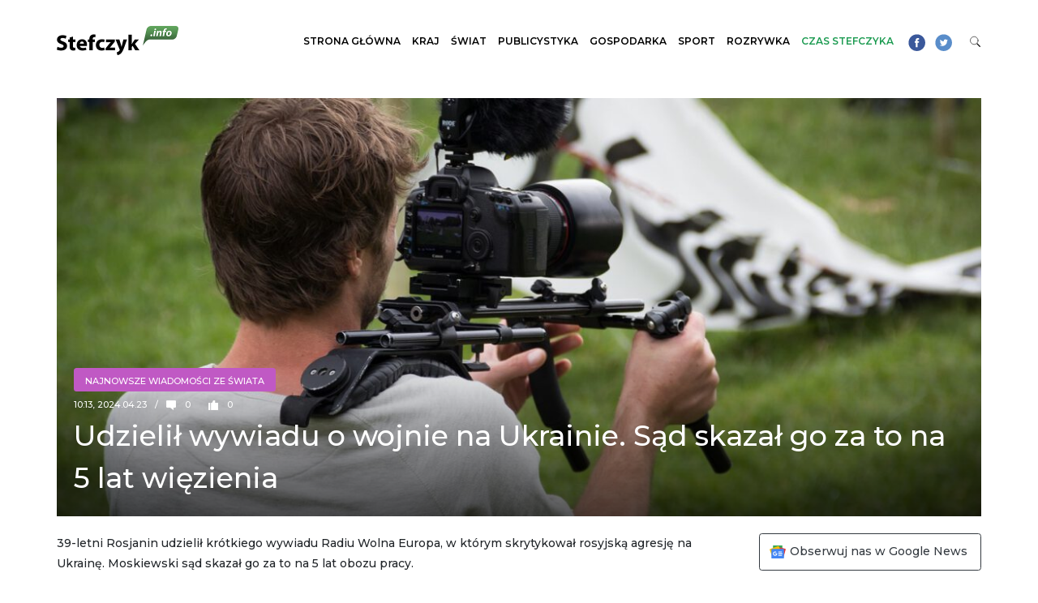

--- FILE ---
content_type: text/html; charset=UTF-8
request_url: https://stefczyk.info/udzielil-wywiadu-o-wojnie-na-ukrainie-sad-skazal-go-za-to-na-5-lat-wiezienia/
body_size: 13708
content:
<!DOCTYPE html><html lang="pl-PL"><head>	<meta charset="UTF-8">	<meta http-equiv="X-UA-Compatible" content="IE=edge">	<meta name="viewport" content="width=device-width, initial-scale=1, shrink-to-fit=no">	<meta name="mobile-web-app-capable" content="yes">	<meta name="apple-mobile-web-app-capable" content="yes">	<meta name="apple-mobile-web-app-title" content="Wiadomości z Polski i Świata &#8211; Stefczyk.info - Stefczyk.info to serwis informacyjny z najważniejszymi wiadomościami z Polski i ze świata: polityka, wydarzenia gospodarcze i finansowe, a także ciekawostki.">			<link rel="apple-touch-icon" sizes="180x180" href="https://stefczyk.info/wp-content/themes/stefczyk/apple-touch-icon.png">	<link rel="icon" type="image/png" sizes="32x32" href="https://stefczyk.info/wp-content/themes/stefczyk/favicon-32x32.png">	<link rel="icon" type="image/png" sizes="16x16" href="https://stefczyk.info/wp-content/themes/stefczyk/favicon-16x16.png">	<link rel="manifest" href="https://stefczyk.info/wp-content/themes/stefczyk/site.webmanifest">	<link rel="mask-icon" href="https://stefczyk.info/wp-content/themes/stefczyk/safari-pinned-tab.svg" color="#5bbad5">	<meta name="msapplication-TileColor" content="#ff0000">	<meta name="theme-color" content="#ffffff">		    <meta http-equiv="refresh" content="30">			<meta name='robots' content='index, follow, max-image-preview:large, max-snippet:-1, max-video-preview:-1' />		<title>Udzielił wywiadu o wojnie na Ukrainie. Sąd skazał go za to na 5 lat więzienia - Wiadomości z Polski i Świata - Stefczyk.info</title>	<link rel="canonical" href="https://stefczyk.info/udzielil-wywiadu-o-wojnie-na-ukrainie-sad-skazal-go-za-to-na-5-lat-wiezienia/" />	<meta property="og:locale" content="pl_PL" />	<meta property="og:type" content="article" />	<meta property="og:title" content="Udzielił wywiadu o wojnie na Ukrainie. Sąd skazał go za to na 5 lat więzienia - Wiadomości z Polski i Świata - Stefczyk.info" />	<meta property="og:description" content="39-letni Rosjanin udzielił krótkiego wywiadu Radiu Wolna Europa, w którym skrytykował rosyjską agresję na Ukrainę. Moskiewski sąd skazał go za to na 5 lat obozu pracy. Sprawa miała swój początek w lipcu 2022 roku. Dziennikarze RWE zaczepili wtedy na ulicy Jurija Hohowieca i zapytali go o to, czy potrzebna jest deeskalacja w stosunkach między Rosją [...]Czytaj dalej…" />	<meta property="og:url" content="https://stefczyk.info/udzielil-wywiadu-o-wojnie-na-ukrainie-sad-skazal-go-za-to-na-5-lat-wiezienia/" />	<meta property="og:site_name" content="Wiadomości z Polski i Świata - Stefczyk.info" />	<meta property="article:published_time" content="2024-04-23T08:13:46+00:00" />	<meta property="og:image" content="https://stefczyk.info/wp-content/uploads/2024/04/film-512132_1280.jpg" />	<meta property="og:image:width" content="1280" />	<meta property="og:image:height" content="853" />	<meta property="og:image:type" content="image/jpeg" />	<meta name="author" content="Wiktor Młynarz" />	<meta name="twitter:card" content="summary_large_image" />	<meta name="twitter:label1" content="Napisane przez" />	<meta name="twitter:data1" content="Wiktor Młynarz" />	<meta name="twitter:label2" content="Szacowany czas czytania" />	<meta name="twitter:data2" content="2 minuty" /> <script type="application/ld+json" class="yoast-schema-graph">{"@context":"https://schema.org","@graph":[{"@type":"Article","@id":"https://stefczyk.info/udzielil-wywiadu-o-wojnie-na-ukrainie-sad-skazal-go-za-to-na-5-lat-wiezienia/#article","isPartOf":{"@id":"https://stefczyk.info/udzielil-wywiadu-o-wojnie-na-ukrainie-sad-skazal-go-za-to-na-5-lat-wiezienia/"},"author":{"name":"Wiktor Młynarz","@id":"https://stefczyk.info/#/schema/person/ac22c3448f3bf641b5f20308bfaca483"},"headline":"Udzielił wywiadu o wojnie na Ukrainie. Sąd skazał go za to na 5 lat więzienia","datePublished":"2024-04-23T08:13:46+00:00","mainEntityOfPage":{"@id":"https://stefczyk.info/udzielil-wywiadu-o-wojnie-na-ukrainie-sad-skazal-go-za-to-na-5-lat-wiezienia/"},"wordCount":257,"publisher":{"@id":"https://stefczyk.info/#organization"},"image":{"@id":"https://stefczyk.info/udzielil-wywiadu-o-wojnie-na-ukrainie-sad-skazal-go-za-to-na-5-lat-wiezienia/#primaryimage"},"thumbnailUrl":"https://stefczyk.info/wp-content/uploads/2024/04/film-512132_1280.jpg","keywords":["Rosjanin","Sąd","Ukraina","wojna","wyrok","wywiad"],"articleSection":["Najnowsze wiadomości ze świata"],"inLanguage":"pl-PL"},{"@type":"WebPage","@id":"https://stefczyk.info/udzielil-wywiadu-o-wojnie-na-ukrainie-sad-skazal-go-za-to-na-5-lat-wiezienia/","url":"https://stefczyk.info/udzielil-wywiadu-o-wojnie-na-ukrainie-sad-skazal-go-za-to-na-5-lat-wiezienia/","name":"Udzielił wywiadu o wojnie na Ukrainie. Sąd skazał go za to na 5 lat więzienia - Wiadomości z Polski i Świata - Stefczyk.info","isPartOf":{"@id":"https://stefczyk.info/#website"},"primaryImageOfPage":{"@id":"https://stefczyk.info/udzielil-wywiadu-o-wojnie-na-ukrainie-sad-skazal-go-za-to-na-5-lat-wiezienia/#primaryimage"},"image":{"@id":"https://stefczyk.info/udzielil-wywiadu-o-wojnie-na-ukrainie-sad-skazal-go-za-to-na-5-lat-wiezienia/#primaryimage"},"thumbnailUrl":"https://stefczyk.info/wp-content/uploads/2024/04/film-512132_1280.jpg","datePublished":"2024-04-23T08:13:46+00:00","breadcrumb":{"@id":"https://stefczyk.info/udzielil-wywiadu-o-wojnie-na-ukrainie-sad-skazal-go-za-to-na-5-lat-wiezienia/#breadcrumb"},"inLanguage":"pl-PL","potentialAction":[{"@type":"ReadAction","target":["https://stefczyk.info/udzielil-wywiadu-o-wojnie-na-ukrainie-sad-skazal-go-za-to-na-5-lat-wiezienia/"]}]},{"@type":"ImageObject","inLanguage":"pl-PL","@id":"https://stefczyk.info/udzielil-wywiadu-o-wojnie-na-ukrainie-sad-skazal-go-za-to-na-5-lat-wiezienia/#primaryimage","url":"https://stefczyk.info/wp-content/uploads/2024/04/film-512132_1280.jpg","contentUrl":"https://stefczyk.info/wp-content/uploads/2024/04/film-512132_1280.jpg","width":1280,"height":853},{"@type":"BreadcrumbList","@id":"https://stefczyk.info/udzielil-wywiadu-o-wojnie-na-ukrainie-sad-skazal-go-za-to-na-5-lat-wiezienia/#breadcrumb","itemListElement":[{"@type":"ListItem","position":1,"name":"Strona główna","item":"https://stefczyk.info/"},{"@type":"ListItem","position":2,"name":"Udzielił wywiadu o wojnie na Ukrainie. Sąd skazał go za to na 5 lat więzienia"}]},{"@type":"WebSite","@id":"https://stefczyk.info/#website","url":"https://stefczyk.info/","name":"Wiadomości z Polski i Świata - Stefczyk.info","description":"Stefczyk.info to serwis informacyjny z najważniejszymi wiadomościami z Polski i ze świata: polityka, wydarzenia gospodarcze i finansowe, a także ciekawostki.","publisher":{"@id":"https://stefczyk.info/#organization"},"potentialAction":[{"@type":"SearchAction","target":{"@type":"EntryPoint","urlTemplate":"https://stefczyk.info/?s={search_term_string}"},"query-input":{"@type":"PropertyValueSpecification","valueRequired":true,"valueName":"search_term_string"}}],"inLanguage":"pl-PL"},{"@type":"Organization","@id":"https://stefczyk.info/#organization","name":"Wiadomości z Polski i Świata - Stefczyk.info","url":"https://stefczyk.info/","logo":{"@type":"ImageObject","inLanguage":"pl-PL","@id":"https://stefczyk.info/#/schema/logo/image/","url":"https://stefczyk.info/wp-content/uploads/2018/07/logo.png","contentUrl":"https://stefczyk.info/wp-content/uploads/2018/07/logo.png","width":450,"height":109,"caption":"Wiadomości z Polski i Świata - Stefczyk.info"},"image":{"@id":"https://stefczyk.info/#/schema/logo/image/"}},{"@type":"Person","@id":"https://stefczyk.info/#/schema/person/ac22c3448f3bf641b5f20308bfaca483","name":"Wiktor Młynarz","image":{"@type":"ImageObject","inLanguage":"pl-PL","@id":"https://stefczyk.info/#/schema/person/image/","url":"https://secure.gravatar.com/avatar/0ceb4fd7ee0a8876c39215f73a9100c276eb2d1f7a3b54d6c4180f227542e85b?s=96&d=mm&r=g","contentUrl":"https://secure.gravatar.com/avatar/0ceb4fd7ee0a8876c39215f73a9100c276eb2d1f7a3b54d6c4180f227542e85b?s=96&d=mm&r=g","caption":"Wiktor Młynarz"},"sameAs":["http://Stefczyk.info"],"url":"https://stefczyk.info/author/wiktor/"}]}</script> <link rel="alternate" type="application/rss+xml" title="Wiadomości z Polski i Świata - Stefczyk.info &raquo; Kanał z wpisami" href="https://stefczyk.info/feed/" /><link rel="alternate" title="oEmbed (JSON)" type="application/json+oembed" href="https://stefczyk.info/wp-json/oembed/1.0/embed?url=https%3A%2F%2Fstefczyk.info%2Fudzielil-wywiadu-o-wojnie-na-ukrainie-sad-skazal-go-za-to-na-5-lat-wiezienia%2F" /><link rel="alternate" title="oEmbed (XML)" type="text/xml+oembed" href="https://stefczyk.info/wp-json/oembed/1.0/embed?url=https%3A%2F%2Fstefczyk.info%2Fudzielil-wywiadu-o-wojnie-na-ukrainie-sad-skazal-go-za-to-na-5-lat-wiezienia%2F&#038;format=xml" /><style id='wp-img-auto-sizes-contain-inline-css' type='text/css'>img:is([sizes=auto i],[sizes^="auto," i]){contain-intrinsic-size:3000px 1500px}/*# sourceURL=wp-img-auto-sizes-contain-inline-css */</style><style id='wp-block-library-inline-css' type='text/css'>:root{--wp-block-synced-color:#7a00df;--wp-block-synced-color--rgb:122,0,223;--wp-bound-block-color:var(--wp-block-synced-color);--wp-editor-canvas-background:#ddd;--wp-admin-theme-color:#007cba;--wp-admin-theme-color--rgb:0,124,186;--wp-admin-theme-color-darker-10:#006ba1;--wp-admin-theme-color-darker-10--rgb:0,107,160.5;--wp-admin-theme-color-darker-20:#005a87;--wp-admin-theme-color-darker-20--rgb:0,90,135;--wp-admin-border-width-focus:2px}@media (min-resolution:192dpi){:root{--wp-admin-border-width-focus:1.5px}}.wp-element-button{cursor:pointer}:root .has-very-light-gray-background-color{background-color:#eee}:root .has-very-dark-gray-background-color{background-color:#313131}:root .has-very-light-gray-color{color:#eee}:root .has-very-dark-gray-color{color:#313131}:root .has-vivid-green-cyan-to-vivid-cyan-blue-gradient-background{background:linear-gradient(135deg,#00d084,#0693e3)}:root .has-purple-crush-gradient-background{background:linear-gradient(135deg,#34e2e4,#4721fb 50%,#ab1dfe)}:root .has-hazy-dawn-gradient-background{background:linear-gradient(135deg,#faaca8,#dad0ec)}:root .has-subdued-olive-gradient-background{background:linear-gradient(135deg,#fafae1,#67a671)}:root .has-atomic-cream-gradient-background{background:linear-gradient(135deg,#fdd79a,#004a59)}:root .has-nightshade-gradient-background{background:linear-gradient(135deg,#330968,#31cdcf)}:root .has-midnight-gradient-background{background:linear-gradient(135deg,#020381,#2874fc)}:root{--wp--preset--font-size--normal:16px;--wp--preset--font-size--huge:42px}.has-regular-font-size{font-size:1em}.has-larger-font-size{font-size:2.625em}.has-normal-font-size{font-size:var(--wp--preset--font-size--normal)}.has-huge-font-size{font-size:var(--wp--preset--font-size--huge)}.has-text-align-center{text-align:center}.has-text-align-left{text-align:left}.has-text-align-right{text-align:right}.has-fit-text{white-space:nowrap!important}#end-resizable-editor-section{display:none}.aligncenter{clear:both}.items-justified-left{justify-content:flex-start}.items-justified-center{justify-content:center}.items-justified-right{justify-content:flex-end}.items-justified-space-between{justify-content:space-between}.screen-reader-text{border:0;clip-path:inset(50%);height:1px;margin:-1px;overflow:hidden;padding:0;position:absolute;width:1px;word-wrap:normal!important}.screen-reader-text:focus{background-color:#ddd;clip-path:none;color:#444;display:block;font-size:1em;height:auto;left:5px;line-height:normal;padding:15px 23px 14px;text-decoration:none;top:5px;width:auto;z-index:100000}html :where(.has-border-color){border-style:solid}html :where([style*=border-top-color]){border-top-style:solid}html :where([style*=border-right-color]){border-right-style:solid}html :where([style*=border-bottom-color]){border-bottom-style:solid}html :where([style*=border-left-color]){border-left-style:solid}html :where([style*=border-width]){border-style:solid}html :where([style*=border-top-width]){border-top-style:solid}html :where([style*=border-right-width]){border-right-style:solid}html :where([style*=border-bottom-width]){border-bottom-style:solid}html :where([style*=border-left-width]){border-left-style:solid}html :where(img[class*=wp-image-]){height:auto;max-width:100%}:where(figure){margin:0 0 1em}html :where(.is-position-sticky){--wp-admin--admin-bar--position-offset:var(--wp-admin--admin-bar--height,0px)}@media screen and (max-width:600px){html :where(.is-position-sticky){--wp-admin--admin-bar--position-offset:0px}}/*# sourceURL=wp-block-library-inline-css */</style><style id='global-styles-inline-css' type='text/css'>:root{--wp--preset--aspect-ratio--square: 1;--wp--preset--aspect-ratio--4-3: 4/3;--wp--preset--aspect-ratio--3-4: 3/4;--wp--preset--aspect-ratio--3-2: 3/2;--wp--preset--aspect-ratio--2-3: 2/3;--wp--preset--aspect-ratio--16-9: 16/9;--wp--preset--aspect-ratio--9-16: 9/16;--wp--preset--color--black: #000000;--wp--preset--color--cyan-bluish-gray: #abb8c3;--wp--preset--color--white: #ffffff;--wp--preset--color--pale-pink: #f78da7;--wp--preset--color--vivid-red: #cf2e2e;--wp--preset--color--luminous-vivid-orange: #ff6900;--wp--preset--color--luminous-vivid-amber: #fcb900;--wp--preset--color--light-green-cyan: #7bdcb5;--wp--preset--color--vivid-green-cyan: #00d084;--wp--preset--color--pale-cyan-blue: #8ed1fc;--wp--preset--color--vivid-cyan-blue: #0693e3;--wp--preset--color--vivid-purple: #9b51e0;--wp--preset--gradient--vivid-cyan-blue-to-vivid-purple: linear-gradient(135deg,rgb(6,147,227) 0%,rgb(155,81,224) 100%);--wp--preset--gradient--light-green-cyan-to-vivid-green-cyan: linear-gradient(135deg,rgb(122,220,180) 0%,rgb(0,208,130) 100%);--wp--preset--gradient--luminous-vivid-amber-to-luminous-vivid-orange: linear-gradient(135deg,rgb(252,185,0) 0%,rgb(255,105,0) 100%);--wp--preset--gradient--luminous-vivid-orange-to-vivid-red: linear-gradient(135deg,rgb(255,105,0) 0%,rgb(207,46,46) 100%);--wp--preset--gradient--very-light-gray-to-cyan-bluish-gray: linear-gradient(135deg,rgb(238,238,238) 0%,rgb(169,184,195) 100%);--wp--preset--gradient--cool-to-warm-spectrum: linear-gradient(135deg,rgb(74,234,220) 0%,rgb(151,120,209) 20%,rgb(207,42,186) 40%,rgb(238,44,130) 60%,rgb(251,105,98) 80%,rgb(254,248,76) 100%);--wp--preset--gradient--blush-light-purple: linear-gradient(135deg,rgb(255,206,236) 0%,rgb(152,150,240) 100%);--wp--preset--gradient--blush-bordeaux: linear-gradient(135deg,rgb(254,205,165) 0%,rgb(254,45,45) 50%,rgb(107,0,62) 100%);--wp--preset--gradient--luminous-dusk: linear-gradient(135deg,rgb(255,203,112) 0%,rgb(199,81,192) 50%,rgb(65,88,208) 100%);--wp--preset--gradient--pale-ocean: linear-gradient(135deg,rgb(255,245,203) 0%,rgb(182,227,212) 50%,rgb(51,167,181) 100%);--wp--preset--gradient--electric-grass: linear-gradient(135deg,rgb(202,248,128) 0%,rgb(113,206,126) 100%);--wp--preset--gradient--midnight: linear-gradient(135deg,rgb(2,3,129) 0%,rgb(40,116,252) 100%);--wp--preset--font-size--small: 13px;--wp--preset--font-size--medium: 20px;--wp--preset--font-size--large: 36px;--wp--preset--font-size--x-large: 42px;--wp--preset--spacing--20: 0.44rem;--wp--preset--spacing--30: 0.67rem;--wp--preset--spacing--40: 1rem;--wp--preset--spacing--50: 1.5rem;--wp--preset--spacing--60: 2.25rem;--wp--preset--spacing--70: 3.38rem;--wp--preset--spacing--80: 5.06rem;--wp--preset--shadow--natural: 6px 6px 9px rgba(0, 0, 0, 0.2);--wp--preset--shadow--deep: 12px 12px 50px rgba(0, 0, 0, 0.4);--wp--preset--shadow--sharp: 6px 6px 0px rgba(0, 0, 0, 0.2);--wp--preset--shadow--outlined: 6px 6px 0px -3px rgb(255, 255, 255), 6px 6px rgb(0, 0, 0);--wp--preset--shadow--crisp: 6px 6px 0px rgb(0, 0, 0);}:where(.is-layout-flex){gap: 0.5em;}:where(.is-layout-grid){gap: 0.5em;}body .is-layout-flex{display: flex;}.is-layout-flex{flex-wrap: wrap;align-items: center;}.is-layout-flex > :is(*, div){margin: 0;}body .is-layout-grid{display: grid;}.is-layout-grid > :is(*, div){margin: 0;}:where(.wp-block-columns.is-layout-flex){gap: 2em;}:where(.wp-block-columns.is-layout-grid){gap: 2em;}:where(.wp-block-post-template.is-layout-flex){gap: 1.25em;}:where(.wp-block-post-template.is-layout-grid){gap: 1.25em;}.has-black-color{color: var(--wp--preset--color--black) !important;}.has-cyan-bluish-gray-color{color: var(--wp--preset--color--cyan-bluish-gray) !important;}.has-white-color{color: var(--wp--preset--color--white) !important;}.has-pale-pink-color{color: var(--wp--preset--color--pale-pink) !important;}.has-vivid-red-color{color: var(--wp--preset--color--vivid-red) !important;}.has-luminous-vivid-orange-color{color: var(--wp--preset--color--luminous-vivid-orange) !important;}.has-luminous-vivid-amber-color{color: var(--wp--preset--color--luminous-vivid-amber) !important;}.has-light-green-cyan-color{color: var(--wp--preset--color--light-green-cyan) !important;}.has-vivid-green-cyan-color{color: var(--wp--preset--color--vivid-green-cyan) !important;}.has-pale-cyan-blue-color{color: var(--wp--preset--color--pale-cyan-blue) !important;}.has-vivid-cyan-blue-color{color: var(--wp--preset--color--vivid-cyan-blue) !important;}.has-vivid-purple-color{color: var(--wp--preset--color--vivid-purple) !important;}.has-black-background-color{background-color: var(--wp--preset--color--black) !important;}.has-cyan-bluish-gray-background-color{background-color: var(--wp--preset--color--cyan-bluish-gray) !important;}.has-white-background-color{background-color: var(--wp--preset--color--white) !important;}.has-pale-pink-background-color{background-color: var(--wp--preset--color--pale-pink) !important;}.has-vivid-red-background-color{background-color: var(--wp--preset--color--vivid-red) !important;}.has-luminous-vivid-orange-background-color{background-color: var(--wp--preset--color--luminous-vivid-orange) !important;}.has-luminous-vivid-amber-background-color{background-color: var(--wp--preset--color--luminous-vivid-amber) !important;}.has-light-green-cyan-background-color{background-color: var(--wp--preset--color--light-green-cyan) !important;}.has-vivid-green-cyan-background-color{background-color: var(--wp--preset--color--vivid-green-cyan) !important;}.has-pale-cyan-blue-background-color{background-color: var(--wp--preset--color--pale-cyan-blue) !important;}.has-vivid-cyan-blue-background-color{background-color: var(--wp--preset--color--vivid-cyan-blue) !important;}.has-vivid-purple-background-color{background-color: var(--wp--preset--color--vivid-purple) !important;}.has-black-border-color{border-color: var(--wp--preset--color--black) !important;}.has-cyan-bluish-gray-border-color{border-color: var(--wp--preset--color--cyan-bluish-gray) !important;}.has-white-border-color{border-color: var(--wp--preset--color--white) !important;}.has-pale-pink-border-color{border-color: var(--wp--preset--color--pale-pink) !important;}.has-vivid-red-border-color{border-color: var(--wp--preset--color--vivid-red) !important;}.has-luminous-vivid-orange-border-color{border-color: var(--wp--preset--color--luminous-vivid-orange) !important;}.has-luminous-vivid-amber-border-color{border-color: var(--wp--preset--color--luminous-vivid-amber) !important;}.has-light-green-cyan-border-color{border-color: var(--wp--preset--color--light-green-cyan) !important;}.has-vivid-green-cyan-border-color{border-color: var(--wp--preset--color--vivid-green-cyan) !important;}.has-pale-cyan-blue-border-color{border-color: var(--wp--preset--color--pale-cyan-blue) !important;}.has-vivid-cyan-blue-border-color{border-color: var(--wp--preset--color--vivid-cyan-blue) !important;}.has-vivid-purple-border-color{border-color: var(--wp--preset--color--vivid-purple) !important;}.has-vivid-cyan-blue-to-vivid-purple-gradient-background{background: var(--wp--preset--gradient--vivid-cyan-blue-to-vivid-purple) !important;}.has-light-green-cyan-to-vivid-green-cyan-gradient-background{background: var(--wp--preset--gradient--light-green-cyan-to-vivid-green-cyan) !important;}.has-luminous-vivid-amber-to-luminous-vivid-orange-gradient-background{background: var(--wp--preset--gradient--luminous-vivid-amber-to-luminous-vivid-orange) !important;}.has-luminous-vivid-orange-to-vivid-red-gradient-background{background: var(--wp--preset--gradient--luminous-vivid-orange-to-vivid-red) !important;}.has-very-light-gray-to-cyan-bluish-gray-gradient-background{background: var(--wp--preset--gradient--very-light-gray-to-cyan-bluish-gray) !important;}.has-cool-to-warm-spectrum-gradient-background{background: var(--wp--preset--gradient--cool-to-warm-spectrum) !important;}.has-blush-light-purple-gradient-background{background: var(--wp--preset--gradient--blush-light-purple) !important;}.has-blush-bordeaux-gradient-background{background: var(--wp--preset--gradient--blush-bordeaux) !important;}.has-luminous-dusk-gradient-background{background: var(--wp--preset--gradient--luminous-dusk) !important;}.has-pale-ocean-gradient-background{background: var(--wp--preset--gradient--pale-ocean) !important;}.has-electric-grass-gradient-background{background: var(--wp--preset--gradient--electric-grass) !important;}.has-midnight-gradient-background{background: var(--wp--preset--gradient--midnight) !important;}.has-small-font-size{font-size: var(--wp--preset--font-size--small) !important;}.has-medium-font-size{font-size: var(--wp--preset--font-size--medium) !important;}.has-large-font-size{font-size: var(--wp--preset--font-size--large) !important;}.has-x-large-font-size{font-size: var(--wp--preset--font-size--x-large) !important;}/*# sourceURL=global-styles-inline-css */</style><style id='classic-theme-styles-inline-css' type='text/css'>/*! This file is auto-generated */.wp-block-button__link{color:#fff;background-color:#32373c;border-radius:9999px;box-shadow:none;text-decoration:none;padding:calc(.667em + 2px) calc(1.333em + 2px);font-size:1.125em}.wp-block-file__button{background:#32373c;color:#fff;text-decoration:none}/*# sourceURL=/wp-includes/css/classic-themes.min.css */</style><link rel='stylesheet' id='gn-frontend-gnfollow-style-css' href='https://stefczyk.info/wp-content/plugins/gn-publisher/assets/css/gn-frontend-gnfollow.min.css?ver=1.5.26' type='text/css' media='all' /><link rel='stylesheet' id='wp-polls-css' href='https://stefczyk.info/wp-content/plugins/wp-polls/polls-css.css?ver=2.77.3' type='text/css' media='all' /><style id='wp-polls-inline-css' type='text/css'>.wp-polls .pollbar {	margin: 1px;	font-size: 8px;	line-height: 10px;	height: 10px;	background: #1c9b51;	border: 1px solid #ffffff;}/*# sourceURL=wp-polls-inline-css */</style><link rel='stylesheet' id='swiper-styles-css' href='https://stefczyk.info/wp-content/themes/stefczyk/css/swiper.min.css?ver=6.9' type='text/css' media='all' /><link rel='stylesheet' id='stefczyk-styles-css' href='https://stefczyk.info/wp-content/themes/stefczyk/css/theme.min.css?ver=1.0.1711453291' type='text/css' media='all' /> <script type="text/javascript" src="https://stefczyk.info/wp-includes/js/jquery/jquery.min.js?ver=3.7.1" id="jquery-core-js"></script> <script type="text/javascript" src="https://stefczyk.info/wp-includes/js/jquery/jquery-migrate.min.js?ver=3.4.1" id="jquery-migrate-js"></script> <style type="text/css">.recentcomments a{display:inline !important;padding:0 !important;margin:0 !important;}</style>		<style type="text/css" id="wp-custom-css">			.cat-kraj h1:before {    background: #e83333;	  height: 0px;}		</style>		        <meta property="og:type"               content="article" />    <meta property="og:title"              content="Udzielił wywiadu o wojnie na Ukrainie. Sąd skazał go za to na 5 lat więzienia" />    <meta property="og:image"              content="https://stefczyk.info/wp-content/uploads/2024/04/film-512132_1280-1170x530.jpg" />        <meta property="fb:app_id" content="243684172958905" />    <meta property="fb:admins" content="2295600730466597"/>    <meta property="fb:admins" content="328564804570956"/>    <meta property="fb:admins" content="748548282155751"/>    <meta property="fb:admins" content="2184592311612177"/>    <meta property="fb:admins" content="1052988488239082"/> <script type="text/javascript">
!function(){"use strict";function e(e){var t=!(arguments.length>1&&void 0!==arguments[1])||arguments[1],c=document.createElement("script");c.src=e,t?c.type="module":(c.async=!0,c.type="text/javascript",c.setAttribute("nomodule",""));var n=document.getElementsByTagName("script")[0];n.parentNode.insertBefore(c,n)}!function(t,c){!function(t,c,n){var a,o,r;n.accountId=c,null!==(a=t.marfeel)&&void 0!==a||(t.marfeel={}),null!==(o=(r=t.marfeel).cmd)&&void 0!==o||(r.cmd=[]),t.marfeel.config=n;var i="https://sdk.mrf.io/statics";e("".concat(i,"/marfeel-sdk.js?id=").concat(c),!0),e("".concat(i,"/marfeel-sdk.es5.js?id=").concat(c),!1)}(t,c,arguments.length>2&&void 0!==arguments[2]?arguments[2]:{})}(window,5369,{} /*config*/)}();
	</script> <script async src="https://www.googletagmanager.com/gtag/js?id=UA-25490133-1"></script> <script>
        window.dataLayer = window.dataLayer || [];
        function gtag(){dataLayer.push(arguments);}
        gtag('js', new Date());
        gtag('config', 'UA-25490133-1');
    </script> </head><body class="wp-singular post-template-default single single-post postid-117742 single-format-standard wp-custom-logo wp-theme-stefczyk group-blog"> <script>
!function(f,b,e,v,n,t,s)
{if(f.fbq)return;n=f.fbq=function(){n.callMethod?
n.callMethod.apply(n,arguments):n.queue.push(arguments)};
if(!f._fbq)f._fbq=n;n.push=n;n.loaded=!0;n.version='2.0';
n.queue=[];t=b.createElement(e);t.async=!0;
t.src=v;s=b.getElementsByTagName(e)[0];
s.parentNode.insertBefore(t,s)}(window,document,'script',
'https://connect.facebook.net/en_US/fbevents.js');
fbq('init', '1580968395454752'); 
fbq('track', 'PageView');
</script> <noscript><img height="1" width="1" src="https://www.facebook.com/tr?id=1580968395454752&ev=PageView&noscript=1"/></noscript> <script>
  window.fbAsyncInit = function() {
    FB.init({
      appId            : '243684172958905',
      autoLogAppEvents : true,
      xfbml            : true,
      version          : 'v14.0'
    });
	FB.api( '/', 'GET', {"id":"https://stefczyk.info/udzielil-wywiadu-o-wojnie-na-ukrainie-sad-skazal-go-za-to-na-5-lat-wiezienia/"},
	function(response) {
		console.log(response);
	}
	);
  };
</script> <script async defer crossorigin="anonymous" src="https://connect.facebook.net/en_US/sdk.js"></script> <div class="container-fluid pl-0 pr-0">	<div class="container pl-0 pr-0 nav-container">				<nav class="navbar navbar-light navbar-expand-md pl-0 pr-0">			<a href="https://stefczyk.info/" class="navbar-brand custom-logo-link" rel="home"><img width="450" height="109" src="https://stefczyk.info/wp-content/uploads/2018/07/logo.png" class="img-fluid" alt="Wiadomości z Polski i Świata &#8211; Stefczyk.info" decoding="async" srcset="https://stefczyk.info/wp-content/uploads/2018/07/logo.png 450w, https://stefczyk.info/wp-content/uploads/2018/07/logo-300x73.png 300w" sizes="(max-width: 450px) 100vw, 450px" /></a>				<button class="navbar-toggler p-0" type="button" data-toggle="collapse" data-target="#navbarNavDropdown" aria-controls="navbarNavDropdown" aria-expanded="false" aria-label="Toggle navigation">					<span class="navbar-toggler-icon"></span>				</button>								<div id="navbarNavDropdown" class="collapse navbar-collapse"><ul id="main-menu" class="navbar-nav ml-auto text-uppercase font-weight-bold"><li itemscope="itemscope" itemtype="https://www.schema.org/SiteNavigationElement" id="menu-item-8" class="menu-item menu-item-type-post_type menu-item-object-page menu-item-home menu-item-8 nav-item"><a title="Strona główna" href="https://stefczyk.info/" class="nav-link">Strona główna</a></li><li itemscope="itemscope" itemtype="https://www.schema.org/SiteNavigationElement" id="menu-item-9" class="menu-item menu-item-type-taxonomy menu-item-object-category menu-item-9 nav-item"><a title="Kraj" href="https://stefczyk.info/wiadomosci-z-kraju/" class="nav-link">Kraj</a></li><li itemscope="itemscope" itemtype="https://www.schema.org/SiteNavigationElement" id="menu-item-10" class="menu-item menu-item-type-taxonomy menu-item-object-category current-post-ancestor current-menu-parent current-post-parent active menu-item-10 nav-item"><a title="Świat" href="https://stefczyk.info/wiadomosci-ze-swiata/" class="nav-link">Świat</a></li><li itemscope="itemscope" itemtype="https://www.schema.org/SiteNavigationElement" id="menu-item-11" class="menu-item menu-item-type-taxonomy menu-item-object-category menu-item-11 nav-item"><a title="Publicystyka" href="https://stefczyk.info/publicystyka/" class="nav-link">Publicystyka</a></li><li itemscope="itemscope" itemtype="https://www.schema.org/SiteNavigationElement" id="menu-item-12" class="menu-item menu-item-type-taxonomy menu-item-object-category menu-item-12 nav-item"><a title="Gospodarka" href="https://stefczyk.info/wiadomosci-gospodarcze/" class="nav-link">Gospodarka</a></li><li itemscope="itemscope" itemtype="https://www.schema.org/SiteNavigationElement" id="menu-item-13" class="menu-item menu-item-type-taxonomy menu-item-object-category menu-item-13 nav-item"><a title="Sport" href="https://stefczyk.info/wiadomosci-sportowe/" class="nav-link">Sport</a></li><li itemscope="itemscope" itemtype="https://www.schema.org/SiteNavigationElement" id="menu-item-14" class="menu-item menu-item-type-taxonomy menu-item-object-category menu-item-14 nav-item"><a title="Rozrywka" href="https://stefczyk.info/rozrywka/" class="nav-link">Rozrywka</a></li><li itemscope="itemscope" itemtype="https://www.schema.org/SiteNavigationElement" id="menu-item-1737" class="czas-stefczyka-link menu-item menu-item-type-post_type menu-item-object-page menu-item-1737 nav-item"><a title="Czas Stefczyka" href="https://stefczyk.info/czas-stefczyka/" class="nav-link">Czas Stefczyka</a></li></ul></div>				<a href="https://www.facebook.com/stefczyk.info/" title="Facebook" class="header-social" target="_blank" rel="nofollow">					<img src="https://stefczyk.info/wp-content/themes/stefczyk/img/fb.svg" alt="Facebook" />				</a>				<a href="https://twitter.com/stefczyk_info" title="Twitter" class="header-social" target="_blank" rel="nofollow">					<img src="https://stefczyk.info/wp-content/themes/stefczyk/img/tw.svg" alt="Twitter" />				</a>				<a href="#" class="search-ico" title="szukaj">					<img src="https://stefczyk.info/wp-content/themes/stefczyk/img/search-icon.svg" alt="szukaj" />				</a>		</nav>		<div class="container search-form pb-4 pl-0 pr-0 d-none">			<form method="get" id="searchform" action="https://stefczyk.info/" role="search">	<label class="assistive-text" for="s">Szukaj</label>	<div class="input-group">		<input class="field form-control rounded-0" id="s" name="s" type="text"			placeholder="Szukaj &hellip;" value="">		<span class="input-group-append">			<input class="submit btn rounded-0" id="searchsubmit" name="submit" type="submit"			value="Szukaj">	</span>	</div></form>		</div>	</div>	</div><div class="wrapper mt-4" id="archive-wrapper">    <div class="container pl-0" id="content" tabindex="-1">					<p class="post-date mb-2 mobile-meta d-flex">				<span class="mr-2">10:13, 2024.04.23</span>				<span class="thumbnail-fb ml-auto">										<span class="thumbnail-fb-comments mr-2">						<img class="fb-ico-mobile" src="https://stefczyk.info/wp-content/themes/stefczyk/img/thumbnail-fb-comments-black.png" alt=""/>						0					</span>					<span class="thumbnail-fb-likes">						<img class="fb-ico-mobile" src="https://stefczyk.info/wp-content/themes/stefczyk/img/thumbnail-fb-likes-black.png" alt=""/>						0					</span>				</span>			</p>		        <div class="row ml-0 mb-4 single-thumbnail post-thumbnail position-relative mb-3">			<img width="1170" height="530" src="https://stefczyk.info/wp-content/uploads/2024/04/film-512132_1280-1170x530.jpg" class="attachment-post-thumbnail size-post-thumbnail wp-post-image" alt="Udzielił wywiadu o wojnie na Ukrainie. Sąd skazał go za to na 5 lat więzienia" decoding="async" fetchpriority="high" />			            <span class="thumbnail-gradient position-absolute pl-4 pr-4 pt-4 pb-3">				<a href="https://stefczyk.info/wiadomosci-ze-swiata/" title=""                   class="rounded cat-wiadomosci-ze-swiata d-inline-block mb-2 pt-1 pb-0 pl-3 pr-3 text-uppercase">					Najnowsze wiadomości ze świata				</a>				<p class="post-date mb-1 desktop-meta">					<span class="mr-2">10:13, 2024.04.23</span> /					<span class="thumbnail-fb ml-2">                        						<span class="thumbnail-fb-comments mr-1">							<img class="fb-ico-desktop" src="https://stefczyk.info/wp-content/themes/stefczyk/img/thumbnail-fb-comments.png" alt=""/>							<img class="fb-ico-mobile" src="https://stefczyk.info/wp-content/themes/stefczyk/img/thumbnail-fb-comments-black.png" alt=""/>							0						</span>						<span class="thumbnail-fb-likes">							<img class="fb-ico-desktop" src="https://stefczyk.info/wp-content/themes/stefczyk/img/thumbnail-fb-likes.png" alt=""/>							<img class="fb-ico-mobile" src="https://stefczyk.info/wp-content/themes/stefczyk/img/thumbnail-fb-likes-black.png" alt=""/>							0						</span>					</span>				</p>				<h1 class="entry-title">Udzielił wywiadu o wojnie na Ukrainie. Sąd skazał go za to na 5 lat więzienia</h1>	            			</span>        </div>        <div class="row mb-4">            <div class="col-9">									<article class="entry-content post-117742 post type-post status-publish format-standard has-post-thumbnail hentry category-wiadomosci-ze-swiata tag-rosjanin tag-sad tag-ukraina tag-wojna tag-wyrok tag-wywiad" id="post-117742">	<p>39-letni Rosjanin udzielił krótkiego wywiadu Radiu Wolna Europa, w którym skrytykował rosyjską agresję na Ukrainę. Moskiewski sąd skazał go za to na 5 lat obozu pracy.</p><p>Sprawa miała swój początek w lipcu 2022 roku. Dziennikarze RWE zaczepili wtedy na ulicy Jurija Hohowieca i zapytali go o to, czy potrzebna jest deeskalacja w stosunkach między Rosją i NATO. Mężczyzna odparł, że tak, ale zależy to od rządu Rosji. Dodał, że to Rosja „zaczęła to wszystko” i „stworzyła te wszystkie problemy”. „Nie widzę żadnych problemów z NATO, nie planują nikogo zaatakować” &#8211; stwierdził. Dodał też, że rosyjscy żołnierze zabijali cywili w Buczy „bez żadnego powodu”.</p><blockquote class="twitter-tweet" data-width="550" data-dnt="true"><p lang="en" dir="ltr">In Mordor a bit over a minute of speaking your mind gets you a 5-year sentence in a forced labor camp. </p><p>38-year-old Moscow resident Yuri Kokhovets was found guilty of spreading “fake news” about the Russian army due to his participation in a Radio Liberty survey in July 2022.… <a href="https://t.co/jJVBryskxy">pic.twitter.com/jJVBryskxy</a></p><p>&mdash; Natalka (@NatalkaKyiv) <a href="https://twitter.com/NatalkaKyiv/status/1782477926128071085?ref_src=twsrc%5Etfw">April 22, 2024</a></p></blockquote><p><script async src="https://platform.twitter.com/widgets.js" charset="utf-8"></script></p><p>Hohowiec został aresztowany w marcu zeszłego roku. Początkowo oskarżono go o „chuliganizm”, a potem użyto przeciwko niemu przepisów o cenzurze wojennej. Jak informują media, mężczyzna przyznał, że powiedział te słowa, ale twierdził, że „nie były motywowane nienawiścią polityczną”. W poniedziałek moskiewski sąd miejski ogłosił, że został skazany za nie na pięć lat obozu pracy. Według organizcji OVD-Info od początku wojny w Rosji aresztowano aż 19,855 osób za krytykowanie agresji na Ukrainę.</p></article>                    <div class="row ml-0 mr-0 mb-4 mt-4 post-details">                        <div>							                                <span>Źródło: Stefczyk.info na podst. Euractiv</span>														                                <span>Autor: WM </span>							                        </div>                        <div class="ml-auto">							                                Fot. Zdjęcie ilustracyjne Pixabay							                        </div>                    </div>                    										                    <div class="single-social pt-4 pb-4 d-flex flex-row justify-content-center align-items-center">                                                <div class="fb-like ml-4 mr-4 position-relative" data-layout="button_count" data-action="recommend" data-size="small"                             data-show-faces="false" data-share="false"></div>                                                <a class="twitter-share-button ml-4 mr-4 position-relative"                           href="https://twitter.com/intent/tweet">                            Tweet</a>                    </div>																				<div id="fb-comments" class="single-fb-comments pt-4 pb-4">                        <div class="fb-comments" data-width="100%" data-href="https://stefczyk.info/udzielil-wywiadu-o-wojnie-na-ukrainie-sad-skazal-go-za-to-na-5-lat-wiezienia/"                             data-numposts="10"></div>                    </div>																			            </div>            <div class="col-3 pr-0">                <div class="column-cats">					<a href="https://news.google.com/publications/CAAqKAgKIiJDQklTRXdnTWFnOEtEWE4wWldaamVubHJMbWx1Wm04b0FBUAE?hl=pl&gl=PL&ceid=PL%3Apl" target="_blank" title="" class="rounded d-block p-2 mb-5 text-dark border border-dark"><img src="https://stefczyk.info/wp-content/themes/stefczyk/img/google-news.svg" alt="" style="width:30px;height:auto; mr-2" />Obserwuj nas w Google News</a>											<div class="cat-gospodarka">							<p class="prawa-belka-second">								<span>Ankieta</span>							</p>							<div class="left-post mb-4">								<div id="polls-40" class="wp-polls">	<form id="polls_form_40" class="wp-polls-form" action="/index.php" method="post">		<p style="display: none;"><input type="hidden" id="poll_40_nonce" name="wp-polls-nonce" value="b4dde86176" /></p>		<p style="display: none;"><input type="hidden" name="poll_id" value="40" /></p>		<div class="poll-question__header">Kto będzie następnym prezydentem Polski?</div><div id="polls-40-ans" class="wp-polls-ans"><ul class="wp-polls-ul mb-4 ml-0">		<li><input type="radio" id="poll-answer-146" name="poll_40" value="146" /> <label for="poll-answer-146">Mateusz Morawiecki</label></li>		<li><input type="radio" id="poll-answer-147" name="poll_40" value="147" /> <label for="poll-answer-147">Donald Tusk</label></li>		<li><input type="radio" id="poll-answer-148" name="poll_40" value="148" /> <label for="poll-answer-148">Szymon Hołownia</label></li>		<li><input type="radio" id="poll-answer-149" name="poll_40" value="149" /> <label for="poll-answer-149">Rafał Trzaskowski</label></li>		<li><input type="radio" id="poll-answer-150" name="poll_40" value="150" /> <label for="poll-answer-150">Kacper Płażyński</label></li>		<li><input type="radio" id="poll-answer-151" name="poll_40" value="151" /> <label for="poll-answer-151">Beata Szydło</label></li>		<li><input type="radio" id="poll-answer-152" name="poll_40" value="152" /> <label for="poll-answer-152">Ktoś inny</label></li>		</ul><div class="text-center"><input type="button" name="vote" value="   Vote   " class="text-uppercase btn btn-success btn-sm pt-2 pb-2 pl-4 pr-4" onclick="poll_vote(40);" /></div><div class="text-center"><a href="#ViewPollResults" onclick="poll_result(40); return false;" title="View Results Of This Poll" class="badge badge-success text-uppercase">View Results</a></div></div>	</form></div><div id="polls-40-loading" class="wp-polls-loading"><img src="https://stefczyk.info/wp-content/plugins/wp-polls/images/loading.gif" width="16" height="16" alt="Ładowanie ..." title="Ładowanie ..." class="wp-polls-image" />&nbsp;Ładowanie ...</div>							</div>						</div>										                    <div class="cat-wiadomosci-ze-swiata">                        <p class="prawa-belka-glowne">							<span>Świat</span>                        </p>						                                <div class="left-post mb-4">												<p class="post-date mb-2 mobile-meta d-flex">				<span class="mr-2">16:08, 2026.01.23</span>				<span class="thumbnail-fb ml-auto">										<span class="thumbnail-fb-comments mr-2">						<img class="fb-ico-mobile" src="https://stefczyk.info/wp-content/themes/stefczyk/img/thumbnail-fb-comments-black.png" alt=""/>						0					</span>					<span class="thumbnail-fb-likes">						<img class="fb-ico-mobile" src="https://stefczyk.info/wp-content/themes/stefczyk/img/thumbnail-fb-likes-black.png" alt=""/>						0					</span>				</span>			</p>											                                        <div class="post-thumbnail position-relative mb-3">                                            <a href="https://stefczyk.info/niemiecki-posel-chce-od-polski-reparacji-chodzi-o-nord-stream/" title="Niemiecki poseł chce od Polski reparacji. Chodzi o Nord Stream"                                               class="position-relative">																				<img width="257" height="150" src="https://stefczyk.info/wp-content/uploads/2024/06/german-1016362_1280-1-257x150.jpg" class="attachment-small-post size-small-post wp-post-image" alt="Niemiecki poseł chce od Polski reparacji. Chodzi o Nord Stream" decoding="async" loading="lazy" srcset="https://stefczyk.info/wp-content/uploads/2024/06/german-1016362_1280-1-257x150.jpg 257w, https://stefczyk.info/wp-content/uploads/2024/06/german-1016362_1280-1-390x227.jpg 390w" sizes="auto, (max-width: 257px) 100vw, 257px" />													                                            </a>                                            <span class="thumbnail-gradient position-absolute desktop-meta">												<span class="thumbnail-fb d-flex justify-content-end align-items-center p-4">												                                                     <span class="thumbnail-fb-comments">											<img src="https://stefczyk.info/wp-content/themes/stefczyk/img/thumbnail-fb-comments.png" alt="" /> 0                                        </span>										<span class="thumbnail-fb-likes">											<img src="https://stefczyk.info/wp-content/themes/stefczyk/img/thumbnail-fb-likes.png" alt="" /> 0										</span>												</span>											</span>                                        </div>									                                    <p class="post-date mb-0 desktop-meta">16:08                                        , 2026.01.23</p>                                    <p class="entry-title font-weight-bold">                                        <a href="https://stefczyk.info/niemiecki-posel-chce-od-polski-reparacji-chodzi-o-nord-stream/"                                           title="Niemiecki poseł chce od Polski reparacji. Chodzi o Nord Stream">Niemiecki poseł chce od Polski reparacji. Chodzi o Nord Stream</a>                                    </p>                                </div>													                        <div class="pr-0 pb-4 posts-small category-posts-small">							                                    <div class="right-sidebar-post pl-3">                                        <p class="post-date mb-0">10:23                                            , 2026.01.22</p>                                        <p class="entry-title">                                            <a href="https://stefczyk.info/dajcie-nam-spokoj-grenlandczycy-maja-dosc-dziennikarzy/"                                               title="&#8220;Dajcie nam spokój&#8221; &#8211; Grenlandczycy mają dość dziennikarzy">&#8220;Dajcie nam spokój&#8221; &#8211; Grenlandczycy mają dość dziennikarzy</a>                                        </p>                                    </div>								                                    <div class="right-sidebar-post pl-3">                                        <p class="post-date mb-0">17:42                                            , 2026.01.21</p>                                        <p class="entry-title">                                            <a href="https://stefczyk.info/amerykanie-musza-zapomniec-o-szampanie-trump-zdradzil-tresc-sms-a-od-macrona/"                                               title="Amerykanie muszą zapomnieć o szampanie? Trump zdradził treść SMS-a od Macrona">Amerykanie muszą zapomnieć o szampanie? Trump zdradził treść SMS-a od Macrona</a>                                        </p>                                    </div>								                                    <div class="right-sidebar-post pl-3">                                        <p class="post-date mb-0">16:08                                            , 2026.01.19</p>                                        <p class="entry-title">                                            <a href="https://stefczyk.info/zderzenie-dwoch-pociagow-w-hiszpanii-tragiczny-bilans-ofiar/"                                               title="Zderzenie dwóch pociągów w Hiszpanii. Tragiczny bilans ofiar">Zderzenie dwóch pociągów w Hiszpanii. Tragiczny bilans ofiar</a>                                        </p>                                    </div>								                                    <div class="right-sidebar-post pl-3">                                        <p class="post-date mb-0">9:58                                            , 2026.01.17</p>                                        <p class="entry-title">                                            <a href="https://stefczyk.info/mieszkancy-nie-mieli-litosci-dla-parafii-i-dzieciakow-ksieza-musza-zaplacic-odszkodowanie/"                                               title="Mieszkańcy nie mieli litości dla parafii i dzieciaków. Księża muszą zapłacić odszkodowanie">Mieszkańcy nie mieli litości dla parafii i dzieciaków. Księża muszą zapłacić odszkodowanie</a>                                        </p>                                    </div>															                        </div>                    </div>                    <div class="cat-wiadomosci-z-kraju">                        <p class="prawa-belka-glowne">							<span>Kraj</span>                        </p>						                                <div class="left-post mb-4">												<p class="post-date mb-2 mobile-meta d-flex">				<span class="mr-2">16:37, 2026.01.23</span>				<span class="thumbnail-fb ml-auto">										<span class="thumbnail-fb-comments mr-2">						<img class="fb-ico-mobile" src="https://stefczyk.info/wp-content/themes/stefczyk/img/thumbnail-fb-comments-black.png" alt=""/>						0					</span>					<span class="thumbnail-fb-likes">						<img class="fb-ico-mobile" src="https://stefczyk.info/wp-content/themes/stefczyk/img/thumbnail-fb-likes-black.png" alt=""/>						0					</span>				</span>			</p>											                                        <div class="post-thumbnail position-relative mb-3">                                            <a href="https://stefczyk.info/ten-sondaz-nie-spodoba-sie-tuskowi/" title="Ten sondaż nie spodoba się Tuskowi"                                               class="position-relative">																				<img width="257" height="150" src="https://stefczyk.info/wp-content/uploads/2023/01/AW_sejm_22032018_034-257x150.jpg" class="attachment-small-post size-small-post wp-post-image" alt="Ten sondaż nie spodoba się Tuskowi" decoding="async" loading="lazy" srcset="https://stefczyk.info/wp-content/uploads/2023/01/AW_sejm_22032018_034-257x150.jpg 257w, https://stefczyk.info/wp-content/uploads/2023/01/AW_sejm_22032018_034-390x227.jpg 390w" sizes="auto, (max-width: 257px) 100vw, 257px" />													                                            </a>                                            <span class="thumbnail-gradient position-absolute desktop-meta">												<span class="thumbnail-fb d-flex justify-content-end align-items-center p-4">												                                                     <span class="thumbnail-fb-comments">											<img src="https://stefczyk.info/wp-content/themes/stefczyk/img/thumbnail-fb-comments.png" alt="" /> 0                                        </span>										<span class="thumbnail-fb-likes">											<img src="https://stefczyk.info/wp-content/themes/stefczyk/img/thumbnail-fb-likes.png" alt="" /> 0										</span>												</span>											</span>                                        </div>									                                    <p class="post-date mb-0 desktop-meta">16:37                                        , 2026.01.23</p>                                    <p class="entry-title font-weight-bold">                                        <a href="https://stefczyk.info/ten-sondaz-nie-spodoba-sie-tuskowi/"                                           title="Ten sondaż nie spodoba się Tuskowi">Ten sondaż nie spodoba się Tuskowi</a>                                    </p>                                </div>													                        <div class="pr-0 pb-4 posts-small category-posts-small">							                                    <div class="right-sidebar-post pl-3">                                        <p class="post-date mb-0">9:55                                            , 2026.01.22</p>                                        <p class="entry-title">                                            <a href="https://stefczyk.info/prezydent-nawrocki-zdradzil-reakcje-trumpa-na-udzial-polski-w-radzie-pokoju/"                                               title="Prezydent Nawrocki zdradził reakcję Trumpa na udział Polski w Radzie Pokoju">Prezydent Nawrocki zdradził reakcję Trumpa na udział Polski w Radzie Pokoju</a>                                        </p>                                    </div>								                                    <div class="right-sidebar-post pl-3">                                        <p class="post-date mb-0">17:45                                            , 2026.01.21</p>                                        <p class="entry-title">                                            <a href="https://stefczyk.info/prezydent-skierowal-budzet-do-tk-to-budzet-niespelnionych-obietnic/"                                               title="Prezydent skierował budżet do TK: to budżet niespełnionych obietnic">Prezydent skierował budżet do TK: to budżet niespełnionych obietnic</a>                                        </p>                                    </div>								                                    <div class="right-sidebar-post pl-3">                                        <p class="post-date mb-0">17:48                                            , 2026.01.19</p>                                        <p class="entry-title">                                            <a href="https://stefczyk.info/nowe-ustalenia-ws-iwony-wieczorek-jest-oficjalne-potwierdzenie-prokuratury/"                                               title="Nowe ustalenia ws. Iwony Wieczorek. Jest oficjalne potwierdzenie prokuratury">Nowe ustalenia ws. Iwony Wieczorek. Jest oficjalne potwierdzenie prokuratury</a>                                        </p>                                    </div>								                                    <div class="right-sidebar-post pl-3">                                        <p class="post-date mb-0">10:06                                            , 2026.01.17</p>                                        <p class="entry-title">                                            <a href="https://stefczyk.info/co-z-ta-policja-kolejny-skandal-z-alkoholem-w-tle/"                                               title="Co z tą policją? Kolejny skandal z alkoholem w tle">Co z tą policją? Kolejny skandal z alkoholem w tle</a>                                        </p>                                    </div>															                        </div>                    </div>                </div>            </div>        </div>        <div class="row flex-column polecane ml-0 mr-0">            <p class="polecane-title">                <span>Polecane artykuły</span>            </p>            <div class="row">				                        <div class="col">										<p class="post-date mb-2 mobile-meta d-flex">				<span class="mr-2">16:37, 2026.01.23</span>				<span class="thumbnail-fb ml-auto">										<span class="thumbnail-fb-comments mr-2">						<img class="fb-ico-mobile" src="https://stefczyk.info/wp-content/themes/stefczyk/img/thumbnail-fb-comments-black.png" alt=""/>						0					</span>					<span class="thumbnail-fb-likes">						<img class="fb-ico-mobile" src="https://stefczyk.info/wp-content/themes/stefczyk/img/thumbnail-fb-likes-black.png" alt=""/>						0					</span>				</span>			</p>									                                <div class="post-thumbnail position-relative mb-3">                                    <a href="https://stefczyk.info/ten-sondaz-nie-spodoba-sie-tuskowi/" title="Ten sondaż nie spodoba się Tuskowi"                                       class="position-relative">																	<img width="257" height="150" src="https://stefczyk.info/wp-content/uploads/2023/01/AW_sejm_22032018_034-257x150.jpg" class="attachment-small-post size-small-post wp-post-image" alt="Ten sondaż nie spodoba się Tuskowi" decoding="async" loading="lazy" srcset="https://stefczyk.info/wp-content/uploads/2023/01/AW_sejm_22032018_034-257x150.jpg 257w, https://stefczyk.info/wp-content/uploads/2023/01/AW_sejm_22032018_034-390x227.jpg 390w" sizes="auto, (max-width: 257px) 100vw, 257px" />	                                    </a>                                    <span class="thumbnail-gradient position-absolute desktop-meta">									<span class="thumbnail-fb d-flex justify-content-end align-items-center p-4">                                        										<span class="thumbnail-fb-comments mr-1">											<img class="fb-ico-desktop" src="https://stefczyk.info/wp-content/themes/stefczyk/img/thumbnail-fb-comments.png" alt=""/>											<img class="fb-ico-mobile" src="https://stefczyk.info/wp-content/themes/stefczyk/img/thumbnail-fb-comments-black.png" alt=""/>											0										</span>										<span class="thumbnail-fb-likes">											<img class="fb-ico-desktop" src="https://stefczyk.info/wp-content/themes/stefczyk/img/thumbnail-fb-likes.png" alt=""/>											<img class="fb-ico-mobile" src="https://stefczyk.info/wp-content/themes/stefczyk/img/thumbnail-fb-likes-black.png" alt=""/>											0										</span>									</span>								</span>                                </div>							                            <p class="post-date mb-0 desktop-meta">16:37, 2026.01.23</p>                            <p class="entry-title font-weight-bold">                                <a href="https://stefczyk.info/ten-sondaz-nie-spodoba-sie-tuskowi/"                                   title="Ten sondaż nie spodoba się Tuskowi">Ten sondaż nie spodoba się Tuskowi</a>                            </p>                        </div>					                        <div class="col">										<p class="post-date mb-2 mobile-meta d-flex">				<span class="mr-2">16:08, 2026.01.23</span>				<span class="thumbnail-fb ml-auto">										<span class="thumbnail-fb-comments mr-2">						<img class="fb-ico-mobile" src="https://stefczyk.info/wp-content/themes/stefczyk/img/thumbnail-fb-comments-black.png" alt=""/>						0					</span>					<span class="thumbnail-fb-likes">						<img class="fb-ico-mobile" src="https://stefczyk.info/wp-content/themes/stefczyk/img/thumbnail-fb-likes-black.png" alt=""/>						0					</span>				</span>			</p>									                                <div class="post-thumbnail position-relative mb-3">                                    <a href="https://stefczyk.info/niemiecki-posel-chce-od-polski-reparacji-chodzi-o-nord-stream/" title="Niemiecki poseł chce od Polski reparacji. Chodzi o Nord Stream"                                       class="position-relative">																	<img width="257" height="150" src="https://stefczyk.info/wp-content/uploads/2024/06/german-1016362_1280-1-257x150.jpg" class="attachment-small-post size-small-post wp-post-image" alt="Niemiecki poseł chce od Polski reparacji. Chodzi o Nord Stream" decoding="async" loading="lazy" srcset="https://stefczyk.info/wp-content/uploads/2024/06/german-1016362_1280-1-257x150.jpg 257w, https://stefczyk.info/wp-content/uploads/2024/06/german-1016362_1280-1-390x227.jpg 390w" sizes="auto, (max-width: 257px) 100vw, 257px" />	                                    </a>                                    <span class="thumbnail-gradient position-absolute desktop-meta">									<span class="thumbnail-fb d-flex justify-content-end align-items-center p-4">                                        										<span class="thumbnail-fb-comments mr-1">											<img class="fb-ico-desktop" src="https://stefczyk.info/wp-content/themes/stefczyk/img/thumbnail-fb-comments.png" alt=""/>											<img class="fb-ico-mobile" src="https://stefczyk.info/wp-content/themes/stefczyk/img/thumbnail-fb-comments-black.png" alt=""/>											0										</span>										<span class="thumbnail-fb-likes">											<img class="fb-ico-desktop" src="https://stefczyk.info/wp-content/themes/stefczyk/img/thumbnail-fb-likes.png" alt=""/>											<img class="fb-ico-mobile" src="https://stefczyk.info/wp-content/themes/stefczyk/img/thumbnail-fb-likes-black.png" alt=""/>											0										</span>									</span>								</span>                                </div>							                            <p class="post-date mb-0 desktop-meta">16:08, 2026.01.23</p>                            <p class="entry-title font-weight-bold">                                <a href="https://stefczyk.info/niemiecki-posel-chce-od-polski-reparacji-chodzi-o-nord-stream/"                                   title="Niemiecki poseł chce od Polski reparacji. Chodzi o Nord Stream">Niemiecki poseł chce od Polski reparacji. Chodzi o Nord Stream</a>                            </p>                        </div>					                        <div class="col">										<p class="post-date mb-2 mobile-meta d-flex">				<span class="mr-2">11:03, 2026.01.22</span>				<span class="thumbnail-fb ml-auto">										<span class="thumbnail-fb-comments mr-2">						<img class="fb-ico-mobile" src="https://stefczyk.info/wp-content/themes/stefczyk/img/thumbnail-fb-comments-black.png" alt=""/>						0					</span>					<span class="thumbnail-fb-likes">						<img class="fb-ico-mobile" src="https://stefczyk.info/wp-content/themes/stefczyk/img/thumbnail-fb-likes-black.png" alt=""/>						0					</span>				</span>			</p>									                                <div class="post-thumbnail position-relative mb-3">                                    <a href="https://stefczyk.info/iga-swiatek-w-trzeciej-rundzie-australian-open/" title="Iga Świątek w trzeciej rundzie Australian Open"                                       class="position-relative">																	<img width="257" height="150" src="https://stefczyk.info/wp-content/uploads/2025/01/tennis-2042725_1280-257x150.jpg" class="attachment-small-post size-small-post wp-post-image" alt="Iga Świątek w trzeciej rundzie Australian Open" decoding="async" loading="lazy" srcset="https://stefczyk.info/wp-content/uploads/2025/01/tennis-2042725_1280-257x150.jpg 257w, https://stefczyk.info/wp-content/uploads/2025/01/tennis-2042725_1280-390x227.jpg 390w" sizes="auto, (max-width: 257px) 100vw, 257px" />	                                    </a>                                    <span class="thumbnail-gradient position-absolute desktop-meta">									<span class="thumbnail-fb d-flex justify-content-end align-items-center p-4">                                        										<span class="thumbnail-fb-comments mr-1">											<img class="fb-ico-desktop" src="https://stefczyk.info/wp-content/themes/stefczyk/img/thumbnail-fb-comments.png" alt=""/>											<img class="fb-ico-mobile" src="https://stefczyk.info/wp-content/themes/stefczyk/img/thumbnail-fb-comments-black.png" alt=""/>											0										</span>										<span class="thumbnail-fb-likes">											<img class="fb-ico-desktop" src="https://stefczyk.info/wp-content/themes/stefczyk/img/thumbnail-fb-likes.png" alt=""/>											<img class="fb-ico-mobile" src="https://stefczyk.info/wp-content/themes/stefczyk/img/thumbnail-fb-likes-black.png" alt=""/>											0										</span>									</span>								</span>                                </div>							                            <p class="post-date mb-0 desktop-meta">11:03, 2026.01.22</p>                            <p class="entry-title font-weight-bold">                                <a href="https://stefczyk.info/iga-swiatek-w-trzeciej-rundzie-australian-open/"                                   title="Iga Świątek w trzeciej rundzie Australian Open">Iga Świątek w trzeciej rundzie Australian Open</a>                            </p>                        </div>									            </div>        </div>    </div>	<footer class="container-fluid p-0">    <div class="container our-sites pt-4 pb-4 mt-4 mb-4 text-center">        <div class="row d-flex flex-column pt-4">            <div class="our-sites-links d-flex flex-row align-items-center justify-content-center">                                <a target="_blank" href="http://www.kasastefczyka.pl/" title="" class="ml-4 mr-4">                    <img src="https://stefczyk.info/wp-content/themes/stefczyk/img/p-logo3@2x.png" alt=""/>                </a>                                            </div>        </div>    </div>        <div class="copyright container-fluid copy-container pl-0 pr-0 d-flex">        <div class="container pl-0 pr-0 d-flex align-items-center">            <div class="row d-flex flex-row flex-direction-row align-items-center copyright-content" style="width:100%;">                <div class="copy-left">                    &copy;2018 Kasa Stefczyka                </div>                <div class="copy-right ml-auto">					<div id="navbarNavDropdown" class="menu-menu-w-stopce-container"><ul id="menu-menu-w-stopce" class="navbar-nav ml-auto"><li itemscope="itemscope" itemtype="https://www.schema.org/SiteNavigationElement" id="menu-item-24" class="menu-item menu-item-type-post_type menu-item-object-page menu-item-24 nav-item"><a title="O serwisie" rel="nofollow" href="https://stefczyk.info/o-serwisie/" class="nav-link">O serwisie</a></li><li itemscope="itemscope" itemtype="https://www.schema.org/SiteNavigationElement" id="menu-item-25" class="menu-item menu-item-type-post_type menu-item-object-page menu-item-25 nav-item"><a title="Redakcja" rel="nofollow" href="https://stefczyk.info/redakcja/" class="nav-link">Redakcja</a></li><li itemscope="itemscope" itemtype="https://www.schema.org/SiteNavigationElement" id="menu-item-26" class="menu-item menu-item-type-post_type menu-item-object-page menu-item-26 nav-item"><a title="Regulamin i polityka prywatności" rel="nofollow" href="https://stefczyk.info/polityka-prywatnosci-2/" class="nav-link">Regulamin i polityka prywatności</a></li></ul></div>                </div>            </div>        </div>    </div></footer> <script>
(function($) {
"use strict";
    $(document).ready(function () {
        if ( !$.cookie("stefczykinfo") ) {
            $('.cookieClose').on( 'click tap', function(event) {
                $.cookie("stefczykinfo", true, {expires: 365, path: '/'});
                $('.cookies-alert').slideUp();
                event.preventDefault();
            });
        } else {
            $('.cookies-alert').remove();
        }
    });
})(jQuery);
</script> <div class="cookies-alert row-fluid" style="display: block;">    <div class="container cookiesAlertIn mx-auto d-flex align-items-center p-3 d-flex align-items-center">        <p class="secCa mb-0 pr-4">Strona korzysta z plików cookies w celu realizacji usług i zgodnie z <a href="https://stefczyk.info/polityka-prywatnosci-2/" title="Polityką Prywatności">Polityką Prywatności</a>        Możesz określić warunki przechowywania lub dostępu do plików cookies w Twojej przeglądarce.</p>        <a href="#" title="" class="cookieClose text-uppercase btn btn-success ml-auto">Zamknij</a>    </div></div> <script type="speculationrules">
{"prefetch":[{"source":"document","where":{"and":[{"href_matches":"/*"},{"not":{"href_matches":["/wp-*.php","/sap-login/*","/wp-content/uploads/*","/wp-content/*","/wp-content/plugins/*","/wp-content/themes/stefczyk/*","/*\\?(.+)"]}},{"not":{"selector_matches":"a[rel~=\"nofollow\"]"}},{"not":{"selector_matches":".no-prefetch, .no-prefetch a"}}]},"eagerness":"conservative"}]}
</script> <script type="text/javascript" id="wp-polls-js-extra">
/* <![CDATA[ */
var pollsL10n = {"ajax_url":"https://stefczyk.info/sap-login/admin-ajax.php","text_wait":"Twoje ostatnie zg\u0142oszenie jest wci\u0105\u017c realizowane. Prosz\u0119 chwil\u0119 poczeka\u0107...","text_valid":"Prosimy wybra\u0107 w\u0142a\u015bciw\u0105 odpowied\u017a.","text_multiple":"Maximum number of choices allowed: ","show_loading":"1","show_fading":"1"};
//# sourceURL=wp-polls-js-extra
/* ]]> */
</script> <script type="text/javascript" src="https://stefczyk.info/wp-content/plugins/wp-polls/polls-js.js?ver=2.77.3" id="wp-polls-js"></script> <script type="text/javascript" src="https://stefczyk.info/wp-content/themes/stefczyk/js/popper.min.js?ver=1.0" id="popper-scripts-js"></script> <script type="text/javascript" src="https://stefczyk.info/wp-content/themes/stefczyk/js/swiper.min.js?ver=1.0" id="swiper-scripts-js"></script> <script type="text/javascript" src="https://stefczyk.info/wp-content/themes/stefczyk/js/grouploop-1.0.3.min.js?ver=1.0" id="grouploop-scripts-js"></script> <script type="text/javascript" src="https://stefczyk.info/wp-content/themes/stefczyk/js/jquery.cookie.js?ver=1.0" id="jquery-cookie-js"></script> <script type="text/javascript" src="https://stefczyk.info/wp-content/themes/stefczyk/js/theme.min.js?ver=1.0.1538257186" id="stefczyk-scripts-js"></script> <script type="text/javascript" src="https://stefczyk.info/wp-content/themes/stefczyk/js/scripts.js?ver=201810122048" id="stefczyk-custom-scripts-js"></script> <script>window.twttr = (function (d, s, id) {
        var js, fjs = d.getElementsByTagName(s)[0],
            t = window.twttr || {};
        if (d.getElementById(id)) return t;
        js = d.createElement(s);
        js.id = id;
        js.src = "https://platform.twitter.com/widgets.js";
        fjs.parentNode.insertBefore(js, fjs);
        t._e = [];
        t.ready = function (f) {
            t._e.push(f);
        };
        return t;
    }(document, "script", "twitter-wjs"));</script> <script defer src="https://static.cloudflareinsights.com/beacon.min.js/vcd15cbe7772f49c399c6a5babf22c1241717689176015" integrity="sha512-ZpsOmlRQV6y907TI0dKBHq9Md29nnaEIPlkf84rnaERnq6zvWvPUqr2ft8M1aS28oN72PdrCzSjY4U6VaAw1EQ==" data-cf-beacon='{"version":"2024.11.0","token":"5b53b6998aa2424ca5777219f61b6e97","r":1,"server_timing":{"name":{"cfCacheStatus":true,"cfEdge":true,"cfExtPri":true,"cfL4":true,"cfOrigin":true,"cfSpeedBrain":true},"location_startswith":null}}' crossorigin="anonymous"></script>
</body></html>